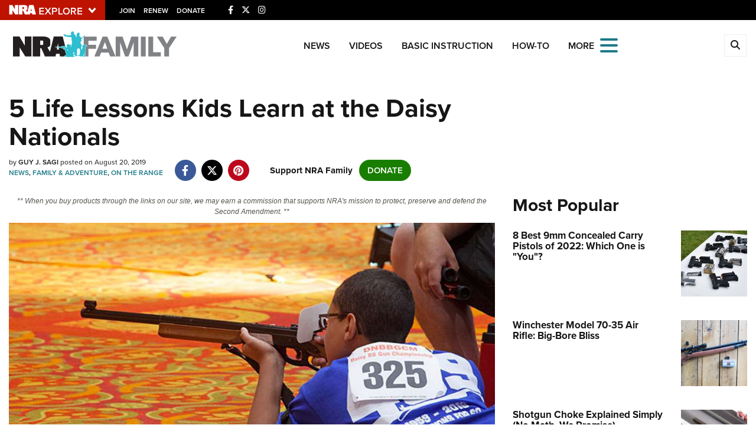

--- FILE ---
content_type: text/html; charset=utf-8
request_url: https://www.google.com/recaptcha/api2/aframe
body_size: 183
content:
<!DOCTYPE HTML><html><head><meta http-equiv="content-type" content="text/html; charset=UTF-8"></head><body><script nonce="Prd69s8mIJ9jF3PoHZP_1g">/** Anti-fraud and anti-abuse applications only. See google.com/recaptcha */ try{var clients={'sodar':'https://pagead2.googlesyndication.com/pagead/sodar?'};window.addEventListener("message",function(a){try{if(a.source===window.parent){var b=JSON.parse(a.data);var c=clients[b['id']];if(c){var d=document.createElement('img');d.src=c+b['params']+'&rc='+(localStorage.getItem("rc::a")?sessionStorage.getItem("rc::b"):"");window.document.body.appendChild(d);sessionStorage.setItem("rc::e",parseInt(sessionStorage.getItem("rc::e")||0)+1);localStorage.setItem("rc::h",'1766686387470');}}}catch(b){}});window.parent.postMessage("_grecaptcha_ready", "*");}catch(b){}</script></body></html>

--- FILE ---
content_type: text/plain
request_url: https://www.google-analytics.com/j/collect?v=1&_v=j102&a=2137572210&t=pageview&_s=1&dl=https%3A%2F%2Fwww.nrafamily.org%2Fcontent%2F5-life-lessons-kids-learn-at-the-daisy-nationals%2F&ul=en-us%40posix&dt=5%20Life%20Lessons%20Kids%20Learn%20at%20the%20Daisy%20Nationals%20%7C%20NRA%20Family&sr=1280x720&vp=1280x720&_u=YGDAiEABBAAAAGAAI~&jid=1787353608&gjid=1845779978&cid=1952482406.1766686385&tid=UA-65186417-2&_gid=843214338.1766686385&_slc=1&gtm=45He5ca1n81TFTGJZ4v812954105za200zd812954105&cd1=false&cd2=1766686384716.q45nzgwx&cd3=2025-12-25T18%3A13%3A04.716%2B00%3A00&gcd=13l3l3l3l1l1&dma=0&tag_exp=102015666~103116026~103200004~104527906~104528500~104684208~104684211~105391252~115583767~115938466~115938469~116184927~116184929~116251938~116251940&z=489970591
body_size: -833
content:
2,cG-JFD68G93SY

--- FILE ---
content_type: text/plain
request_url: https://www.google-analytics.com/j/collect?v=1&_v=j102&a=2137572210&t=pageview&_s=1&dl=https%3A%2F%2Fwww.nrafamily.org%2Fcontent%2F5-life-lessons-kids-learn-at-the-daisy-nationals%2F&ul=en-us%40posix&dt=5%20Life%20Lessons%20Kids%20Learn%20at%20the%20Daisy%20Nationals%20%7C%20NRA%20Family&sr=1280x720&vp=1280x720&_u=YGBAiEABBAAAACAAI~&jid=647887212&gjid=778128339&cid=1952482406.1766686385&tid=UA-65101434-1&_gid=843214338.1766686385&_slc=1&gtm=45He5ca1n81TFTGJZ4v812954105za200zd812954105&cd1=false&cd2=1766686384702.9gyccsfj&cd3=2025-12-25T18%3A13%3A04.702%2B00%3A00&gcd=13l3l3l3l1l1&dma=0&tag_exp=102015666~103116026~103200004~104527906~104528500~104684208~104684211~105391252~115583767~115938466~115938469~116184927~116184929~116251938~116251940&z=1000464465
body_size: -450
content:
2,cG-G3SFBC73R4